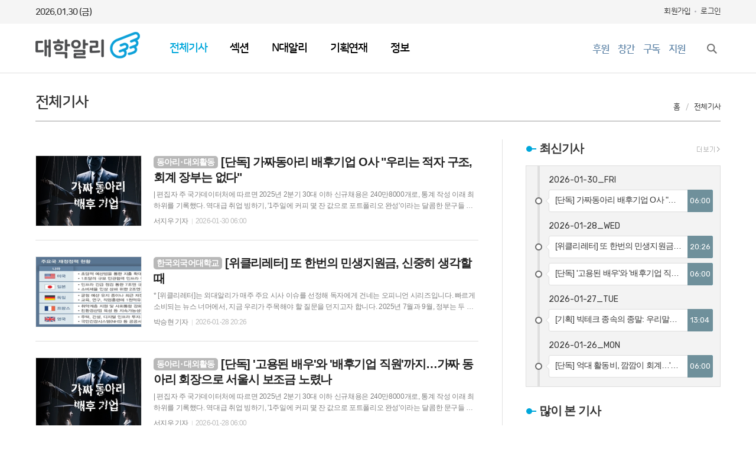

--- FILE ---
content_type: text/html; charset=utf-8
request_url: https://www.univalli.com/news/article_list_all.html
body_size: 17708
content:
<!DOCTYPE html>
<html lang="ko">
<head>
	<meta charset="UTF-8">
<meta http-equiv="X-UA-Compatible" content="IE=edge">
<meta property="og:url"					content="https://www.univalli.com/news/article_list_all.html" />
<meta property="og:type"				content="article" />
<meta property="og:title"				content="대학알리" />
<meta property="og:description"			content="'대학생이, 대학생을, 대학생에게 알리다.' 대학으로부터 자유로운 편집권을 가지고 대학생의 알 권리를 보장하는 당사자 비영리독립언론." />
<meta property="og:image"				content="https://www.univalli.com/data/design/logo/default_image_share_20190730115205.jpg" />
<meta name="twitter:url"				content="https://www.univalli.com/news/article_list_all.html" />
<meta name="twitter:title"				content="대학알리" />
<meta name="twitter:card"				content="photo" />
<meta name="twitter:image"				content="https://www.univalli.com/data/design/logo/default_image_share_20190730115205.jpg" />
<link rel="canonical" href="https://www.univalli.com/news/article_list_all.html" />
<link rel="apple-touch-icon-precomposed" href="/data/skin/layout/1/m21/images/favicon72.png">
<link rel="apple-touch-icon-precomposed" sizes="144x144" href="/data/skin/layout/1/m21/images/favicon144.png">
<link rel="shortcut icon" href="https://www.univalli.com/favicon.ico"> 
<link rel="icon" href="https://www.univalli.com/favicon.ico" type="image/x-icon">
<link rel="alternate" type="application/rss+xml" title="RSS 2.0" href="/data/rss/news.xml">
<link type="text/css" rel="stylesheet" href="/data/skin/layout/1/m21/images/css/index_cache.css">
<link type="text/css" rel="stylesheet" href="/data/skin/content/1/theme_title/index_cache.css">
<link type="text/css" rel="stylesheet" href="/data/skin/content/1/widget/index.css">
<!--[if lte IE 8]>
<link rel="stylesheet" type="text/css" href="/data/skin/layout/1/m21/images/css/ie_cache.css">
<![endif]-->
<title>대학알리</title>
	<link href="/data/cache/skin/1/head-cnts.css?20090508101900" type="text/css" rel="stylesheet" />
<link href="/data/cache/skin/1/article_list_all-cnts.css?20090508101900" type="text/css" rel="stylesheet" />
<meta name="subject" content="대학알리" />
<meta name="Copyright" content="대학알리" />
<meta name="keywords" content="대학알리, 대학언론, 독립언론, 비영리독립언론, 대안언론, 대학독립언론, 비영리민간단체, NPO, 대학생, 알권리, 편집권, 알리" />
<meta name="title" content="대학알리" />
<meta name="description" content="'대학생이, 대학생을, 대학생에게 알리다.' 대학으로부터 자유로운 편집권을 가지고 대학생의 알 권리를 보장하는 당사자 비영리독립언론." />

	<script type='text/javascript' src='/plugin/jquery/jquery-1.3.2.min.js'></script>
<script type='text/javascript' src='/js/common/jquery.cookie.js'></script>
<script type='text/javascript' src='/plugin/jquery/jquery-ui-1.7.2.custom.min.js'></script>
<script type='text/javascript' src='/plugin/jquery/plugins/jquery.floatobject-1.0.js'></script>
<script type='text/javascript' src='/plugin/jquery/plugins/jquery.uploadify-v2.1.0/swfobject.js'></script>
<script type='text/javascript' src='/plugin/jquery/plugins/jquery.uploadify-v2.1.0/jquery.uploadify.v2.1.0.min.js'></script>
<script type='text/javascript' src='/plugin/jquery/plugins/jquery.newsticker.js'></script>
<script type='text/javascript' src='/plugin/jquery/plugins/jquery-galleryview/jquery.easing.1.3.js'></script>
<script type='text/javascript' src='/plugin/jquery/plugins/jquery-galleryview/jquery.galleryview-1.1.js'></script>
<script type='text/javascript' src='/plugin/jquery/plugins/jquery-galleryview/jquery.timers-1.1.2.js'></script>
<script type='text/javascript' src='/js/iecontrol.js'></script>
<script type='text/javascript' src='/js/xml_supports.js'></script>
<script type='text/javascript' src='/js/menu.js'></script>
<script type='text/javascript' src='/js/mynews.js'></script>
<script type='text/javascript' src='/js/input.js'></script>
<script type="text/javascript" src="/js/common/jquery-1.11.1.js"></script>
<script type="text/javascript" src="/js/common/jquery.fitvids.js"></script>
<script type="text/javascript" src="/js/common/swipe.js"></script>
<script type="text/javascript" src="/js/common/jquery.bxslider.js"></script>
<script type="text/javascript" src="/js/common/jquery.sticky.js"></script>
<script type="text/javascript" src="/js/common/icheck.js"></script>
<script type="text/javascript" src="/js/common/jquery-ui-1.9.2.custom.js"></script>
<script type="text/javascript" src="/js/common/jquery.easy-ticker.js"></script>
<link type="text/css" rel="stylesheet" href="/js/common/swiper.css">
<script type="text/javascript" src="/js/common/swiper.jquery.min.js"></script>
<script type="text/javascript" src="/js/common/jquery.simplyscroll.js"></script>
<link type="text/css" rel="stylesheet" href="/js/common/slick.css">
<script type="text/javascript" src="/js/common/slick.js"></script>
<script type="text/javascript" src="/js/common/jquery.slimscroll.js"></script>
<script type="text/javascript" src="/js/jquery.swipebox.js"></script><link rel="stylesheet" href="/plugin/photozoom/swipebox.css"><script type="text/javascript">
	var jQuery11 = $.noConflict(true);
</script>
<script type="text/javascript" src="/js/common/style.js"></script>
<meta property="naverblog:title"				content="" />

	<script>
		$(document).ready(function() {
			$(document).bind("contextmenu", function(event){return false;});
			$(document).bind("selectstart", function(event){ if(String(event.target.tagName).indexOf("TEXTAREA") !== 0) return false;});
			$(document).bind("dragstart"	, function(event){return false;});
            $("body").css("-webkit-user-select","none");
            $("body").css("-moz-user-select","none");
            $("body").css("-ms-user-select","none");
            $("body").css("-o-user-select","none");
            $("body").css("user-select","none");
		});
	</script>
	
<script>
function ajaxGetSkinContent(layout_tpl, lay_no)
{
	$("#btn_more_" + lay_no).hide();
	$("#btn_more_loading_" + lay_no).show();
	if($("#skin_content_" + lay_no).attr("data-page") === undefined)
	{
		$("#skin_content_" + lay_no).attr("data-page", 1);
	}
	var page = Number($("#skin_content_" + lay_no).attr("data-page")) + 1;
	var mode = "get_skin_content";
	var parameter = "mode=" + mode + "&layout_tpl=" + layout_tpl + "&lay_no=" + lay_no + "&ajax_page=" + page + "&sec_no=0";

	$.ajax({
		url: "/news/ajax.php",
		data: parameter,
		dataType: "json",
		type:"POST",
		error: function(error) {
			console.log(error);
			return;
		},
		success: function(data){

			if(data.error_code)
			{
				console.log(data.error_message);
				return false;
			}
			$("#skin_content_" + lay_no).append($(data.html).find("#skin_content_" + lay_no).html());
			$("#skin_content_" + lay_no).attr("data-page", page);

			if($(data.html).find("#skin_content_" + lay_no).children().length >= $("#skin_content_" + lay_no).attr("data-count"))
			{
				$("#btn_more_" + lay_no).show();
			}
			$("#btn_more_loading_" + lay_no).hide();
		},
	});
}
</script>

<style>
.menu_wrap .hidden_skin, .top_ban_wrap .hidden_skin, .head_ban .hidden_skin { background: url(/data/skin/content/1/theme_title/images/bg_hr.png) repeat 0 0; height: 50px;}
.menu_wrap .html_no { position: absolute; right: 2px; top: 1px; background: #000; border-radius: 10px; color: #fff; font-family: Apple SD Gothic Neo, 돋움, Dotum, Helvetica, Droid Sans, AppleSDGothic, Arial, sans-serif; font-size: 12px; border: 1px solid #fff; display: block; padding: 1px 4px;}
.menu_wrap .html_text, .top_ban_wrap .html_text, .head_ban .html_text { position: absolute; right: 2px; top: 1px; background: #000; border-radius: 10px; color: #fff; font-family: Apple SD Gothic Neo, 돋움, Dotum, Helvetica, Droid Sans, AppleSDGothic, Arial, sans-serif; font-size: 12px; border: 1px solid #fff; display: block; padding: 1px 4px;}
.menu_wrap .html_no:before { content: "No."}
</style>

</head>

<body>


<div class="body_wrap">
	<!-- HEADER -->
	<!-- 접근성 메뉴 -->
<ul class="accessibility">
	<li><a href="#gnb">주메뉴 바로가기</a></li>
	<li><a href="#container">본문 바로가기</a></li>
</ul>

<script>
function bookmark(title, url) {
	if ( document.all ) {							// ie
		window.external.AddFavorite(url, title);
	} else if ( window.sidebar ) {					// firefox
		window.sidebar.addPanel(title, url, "");
	} else if(window.opera && window.print) {		// opera
		var elem = document.createElement("a");
		elem.setAttribute('href',url);
		elem.setAttribute('title',title);
		elem.setAttribute('rel','sidebar');
		elem.click(); // this.title=document.title;
	} else {
		alert("해당 브라우저는 즐겨찾기 추가 기능이 지원되지 않습니다.\n수동으로 즐겨찾기 하시거나 Ctrl+D 키를 눌러주시기 바랍니다. ");
	}
}
</script>

<!-- 상단 네비게이터 -->
<div class="wrapper top_util">
	<div>
		<p class="today">2026.01.30 (금)</p>
		
				
		
		<ul class="tn_right">
						
						<li><a href="/member/member_join.html">회원가입</a></li>
			<li><a href="/member/member_login.html">로그인</a></li>
						<!--<li>2026년 01월 30일 06시 00분</li>-->
		</ul>
		
	</div>
</div>

<div class="wrapper head_top">
	<div>
		<h1><b><a href='/' target='_top' onfocus='blur()'><img src='/data/design/logo/toplogo_20220125134536.png'   alt='대학알리' class='png24' /></a></b></h1>
		
		<div>
			
			<ul id="gnb">
												<li class="gnb00">
					<a href="/news/article_list_all.html" class="active" >전체기사</a>
									</li>
								<li>
					<a href="javascript:void(0)"  >섹션</a>
															<div style="display: none;" class="gnb_depth">
						<div>
							<div class="gnb_con_wrap">
																<!-- 내부 ul이 4개가 되면 depth_nav 컨테이너 반복 -->
																<div class="depth_nav">
									<!-- li 5개 씩 컨테이너 반복 -->
																		<div>
										<ul>
																						<li class="sub_tit"><a href="/news/section.html?sec_no=358" ><span>대학</span></a></li>
																						<li><a href="/news/section_list_all.html?sec_no=395" ><span>- 대학민주화</span></a></li>
																						<li><a href="/news/section_list_all.html?sec_no=397" ><span>- 학생자치⋅복지</span></a></li>
																						<li><a href="/news/section_list_all.html?sec_no=369" ><span>- 대학언론</span></a></li>
																						<li><a href="/news/section_list_all.html?sec_no=398" ><span>- 동아리⋅대외활동</span></a></li>
																					</ul>
									</div>
																		<div>
										<ul>
																						<li class="sub_tit"><a href="/news/section.html?sec_no=360" ><span>청년</span></a></li>
																						<li><a href="/news/section_list_all.html?sec_no=399" ><span>- 청년활동</span></a></li>
																						<li><a href="/news/section_list_all.html?sec_no=374" ><span>- 청년정책</span></a></li>
																						<li><a href="/news/section_list_all.html?sec_no=400" ><span>- 취업</span></a></li>
																						<li><a href="/news/section_list_all.html?sec_no=411" ><span>- 창업</span></a></li>
																					</ul>
									</div>
																		<div>
										<ul>
																						<li class="sub_tit"><a href="/news/section.html?sec_no=359" ><span>사회정의</span></a></li>
																						<li><a href="/news/section_list_all.html?sec_no=372" ><span>- 노동</span></a></li>
																						<li><a href="/news/section_list_all.html?sec_no=371" ><span>- 여성·젠더·퀴어</span></a></li>
																						<li><a href="/news/section_list_all.html?sec_no=370" ><span>- 인권·동물권</span></a></li>
																						<li><a href="/news/section_list_all.html?sec_no=373" ><span>- 기후·생태</span></a></li>
																					</ul>
									</div>
																		<div>
										<ul>
																						<li class="sub_tit"><a href="/news/section_list_all.html?sec_no=357" ><span>오피니언</span></a></li>
																						<li><a href="/news/section_list_all.html?sec_no=401" ><span>- 사설&칼럼</span></a></li>
																						<li><a href="/news/section_list_all.html?sec_no=403" ><span>- 독자기고</span></a></li>
																						<li><a href="/news/section_list_all.html?sec_no=404" ><span>- 기자수첩</span></a></li>
																						<li><a href="/news/section_list_all.html?sec_no=418" ><span>- 청년정치</span></a></li>
																					</ul>
									</div>
																	</div>
																<div class="depth_nav">
									<!-- li 5개 씩 컨테이너 반복 -->
																		<div>
										<ul>
																						<li class="sub_tit"><a href="/news/section.html?sec_no=361" ><span>알리가 본 세상</span></a></li>
																						<li><a href="/news/section_list_all.html?sec_no=379" ><span>- 정치</span></a></li>
																						<li><a href="/news/section_list_all.html?sec_no=407" ><span>- 경제</span></a></li>
																						<li><a href="/news/section_list_all.html?sec_no=381" ><span>- 사회</span></a></li>
																						<li><a href="/news/section_list_all.html?sec_no=408" ><span>- 산업</span></a></li>
																					</ul>
									</div>
																		<div>
										<ul>
																						<li><a href="/news/section_list_all.html?sec_no=409" ><span>- 국제</span></a></li>
																						<li><a href="/news/section_list_all.html?sec_no=383" ><span>- 문화</span></a></li>
																						<li><a href="/news/section_list_all.html?sec_no=396" ><span>- 라이프</span></a></li>
																						<li><a href="/news/section_list_all.html?sec_no=410" ><span>- 스포츠</span></a></li>
																						<li><a href="/news/section_list_all.html?sec_no=413" ><span>- 임팩트</span></a></li>
																					</ul>
									</div>
																	</div>
																
							</div>
						</div>
					</div>
									</li>
								<li class="gnb02">
					<a href="javascript:void(0)"  >N대알리</a>
															<div style="display: none;" class="gnb_depth">
						<div>
							<div class="gnb_con_wrap">
																<!-- 내부 ul이 4개가 되면 depth_nav 컨테이너 반복 -->
																<div class="depth_nav">
									<!-- li 5개 씩 컨테이너 반복 -->
																		<div>
										<ul>
																						<li><a href="/news/section_list_all.html?sec_no=287" ><span>가톨릭대학교</span></a></li>
																						<li><a href="/news/section_list_all.html?sec_no=331" ><span>건국대학교</span></a></li>
																						<li><a href="/news/section_list_all.html?sec_no=288" ><span>단국대학교</span></a></li>
																						<li><a href="/news/section_list_all.html?sec_no=414" ><span>서강대학교</span></a></li>
																						<li><a href="/news/section_list_all.html?sec_no=289" ><span>서울시립대학교</span></a></li>
																					</ul>
									</div>
																		<div>
										<ul>
																						<li><a href="/news/section_list_all.html?sec_no=290" ><span>성공회대학교</span></a></li>
																						<li><a href="/news/section_list_all.html?sec_no=291" ><span>세종대학교</span></a></li>
																						<li><a href="/news/section_list_all.html?sec_no=292" ><span>이화여자대학교</span></a></li>
																						<li><a href="/news/section_list_all.html?sec_no=334" ><span>전남대학교</span></a></li>
																						<li><a href="/news/section_list_all.html?sec_no=332" ><span>중부대학교</span></a></li>
																					</ul>
									</div>
																		<div>
										<ul>
																						<li><a href="/news/section_list_all.html?sec_no=394" ><span>한국영상대학교</span></a></li>
																						<li><a href="/news/section_list_all.html?sec_no=294" ><span>한국외국어대학교</span></a></li>
																						<li><a href="/news/section_list_all.html?sec_no=295" ><span>한림대학교</span></a></li>
																					</ul>
									</div>
																	</div>
																
							</div>
						</div>
					</div>
									</li>
								<li class="gnb03">
					<a href="javascript:void(0)"  >기획연재</a>
															<div style="display: none;" class="gnb_depth">
						<div>
							<div class="gnb_con_wrap">
																<!-- 내부 ul이 4개가 되면 depth_nav 컨테이너 반복 -->
																<div class="depth_nav">
									<!-- li 5개 씩 컨테이너 반복 -->
																		<div>
										<ul>
																						<li><a href="/news/section_list_all.html?sec_no=412" ><span>마와리 후기</span></a></li>
																						<li><a href="/news/section_list_all.html?sec_no=415" ><span>발간되지 않은 이야기들</span></a></li>
																					</ul>
									</div>
																	</div>
																
							</div>
						</div>
					</div>
									</li>
								<li class="gnb06">
					<a href="javascript:void(0)"  >정보</a>
															<div style="display: none;" class="gnb_depth">
						<div>
							<div class="gnb_con_wrap">
																<!-- 내부 ul이 4개가 되면 depth_nav 컨테이너 반복 -->
																<div class="depth_nav">
									<!-- li 5개 씩 컨테이너 반복 -->
																		<div>
										<ul>
																						<li class="sub_tit"><a href="javascript:void(0)" ><span>게시판</span></a></li>
																						<li><a href="/mybbs/bbs.html?bbs_code=notice" ><span>- 공지사항</span></a></li>
																						<li><a href="/mybbs/bbs.html?bbs_code=free" ><span>- 정보공개</span></a></li>
																						<li><a href="/mybbs/bbs.html?bbs_code=realfree" ><span>- 독자게시판</span></a></li>
																						<li><a href="https://univalli.notion.site/dc0cecf293984693b7ef44f85442129f?pvs=4" target="_blank"><span>- 정관 및 규정</span></a></li>
																					</ul>
									</div>
																		<div>
										<ul>
																						<li class="sub_tit"><a href="javascript:void(0)" ><span>소개</span></a></li>
																						<li><a href="https://univalli.notion.site/4a32d72778264a34812576be7f7fc5c3" target="_blank"><span>- 노션</span></a></li>
																						<li><a href="https://drive.google.com/file/d/1vmhO5fcUboUQa0fq3MriI2zkV0t4vDnW/view" target="_blank"><span>- 매체소개서</span></a></li>
																						<li><a href="https://drive.google.com/drive/folders/1jQqUzp0VpYNhB56mZ6lsp049wrp7Z47i?usp=sharing" target="_blank"><span>- CI</span></a></li>
																						<li><a href="https://univalli.notion.site/877faf4176444216a4fc79e1078113e5?pvs=4" target="_blank"><span>- 지면</span></a></li>
																					</ul>
									</div>
																		<div>
										<ul>
																						<li class="sub_tit"><a href="javascript:void(0)" ><span>소셜미디어</span></a></li>
																						<li><a href="https://univalli.stibee.com/" target="_blank"><span>- 스티비(뉴스레터)</span></a></li>
																						<li><a href="https://www.facebook.com/univallipress" target="_blank"><span>- 페이스북</span></a></li>
																						<li><a href="https://x.com/Univallipress" target="_blank"><span>- X(트위터)</span></a></li>
																						<li><a href="https://www.instagram.com/univallipress/" target="_blank"><span>- 인스타그램</span></a></li>
																					</ul>
									</div>
																		<div>
										<ul>
																						<li><a href="https://www.youtube.com/channel/UCih56XjgWhBmf4gDd1ne5lQ" target="_blank"><span>- 유튜브</span></a></li>
																						<li><a href="https://blog.naver.com/univalli" target="_blank"><span>- 네이버블로그</span></a></li>
																					</ul>
									</div>
																	</div>
																
							</div>
						</div>
					</div>
									</li>
				
				<script type="text/javascript">
				//======================================================== Global Navigation Menubar
				jQuery11(function() {
					var gnbMenu = jQuery11('#gnb > li');
					
					gnbMenu.hover(function(){
						jQuery11(this).children('a').addClass('on');
						jQuery11(this).children('div').stop().slideDown(300);
					}, function(){
						jQuery11(this).children('a').removeClass('on');
						jQuery11(this).children('div').hide();
					});
						
				});

				</script>
			</ul>
			
		</div>
		
		<!-- 배너
		<div class="head_ban"></div>
		-->
		
		<div class="pr">
			<ul class="head_link">
				<li><a href="https://www.ihappynanum.com/Nanum/B/MKKFEPNHIS" target="_blank">후원</a></li>
				<li><a href="https://forms.gle/CyFN7LwjteLDBANC6" target="_blank">창간</a></li>
				<li><a href="https://page.stibee.com/subscriptions/79256" target="_blank">구독</a></li>
				<li><a href="https://forms.gle/PZ9AUM23Uo92BZLF6" target="_blank">지원</a></li>
			</ul>
			
			<a href="javascript:void(0)" class="btn_all_search" title="검색">검색창 열기</a>
		</div>
		
	</div>
</div>





	<!-- STICKY BANNER -->
	<div class="top_banner">
	    <div class="banner_wrap">
	         <div class="banner_left">
		         <div class="stt_banner_wrap02">
			         
			     </div>
		         <div class="fix_banner_wrap02">
			         
		         </div>
	         </div>
	         <div class="banner_right">
		         <div class="stt_banner_wrap">
			         
			     </div>
		         <div class="fix_banner_wrap">
			         
		         </div>
	         </div>
	    </div> 
	</div>

	<script type="text/javascript">
		// 기사본문 타이틀 영역 고정
		$(function(){
			var artHeight = $('.arv_008 .art_top').outerHeight() + 30;

			$(window).scroll(function(){
				var artTopScroll = $(this).scrollTop(),
						HeadHeight01 = 150,
						HeadHeight02 = $('.arv_008 .art_top').outerHeight(),
						HeadHeight03 = $('.art_top_nav').outerHeight(),
						topHeight = HeadHeight01 + HeadHeight02 + HeadHeight03 + 30;

				if(artTopScroll >= topHeight){
					$('.arv_008').css('padding-top', artHeight);
					$('.fix_art_top').addClass('fix');
				}
				else {
					$('.arv_008').css('padding-top', '0');
					$('.fix_art_top').removeClass('fix');
				}
			});
		});
	</script>

	<!-- CONTENT -->
	<div id="container" class="wrapper column-wrap">

		<div>

						<div class="p_tit_wrap">
				<div class="fl"> <!-- 항상 -->
										<h2 class="p_tit">전체기사</h2>
									</div><!-- //항상 -->

				<div class="fr">
										<ul class="path_nav">
						<li><a href="/">홈</a></li>
						<li><a href="/news/article_list_all.html">전체기사</a></li>
											</ul>
									</div>
			</div>
			
			<div class="pb00">
				
			</div>

			<div class="column sublay">
				<div>
					<div>


						<div class="ara_007    ">
	
	<ul class="art_list_all">
			<li >
			<a href="/news/article.html?no=25765">
								<span class="thumb"><img src="//www.univalli.com/data/cache/public/photos/20260105/art_17693866847496_e0d004_178x118_c0.jpg" width="178" height="118" alt=""></span>
								
				<h2 class="cmp c2"><i>동아리⋅대외활동</i> [단독] 가짜동아리 배후기업 O사 "우리는 적자 구조, 회계 장부는 없다"</h2>
				<p class="ffd cmp c2">| 편집자 주 국가데이터처에 따르면 2025년 2분기 30대 이하 신규채용은 240만8000개로, 통계 작성 이래 최하위를 기록했다. 역대급 취업 빙하기, '1주일에 커피 몇 잔 값으로 포트폴리오 완성'이라는 달콤한 문구들 사이에서 청년들은 한두 푼씩 지갑을 열었다. 그렇게 낸 비용은 인당 수십만 원, 전부 합쳐서 억 단위를 넘어선다. 스펙 한 줄이 아쉬운 대학생을 노린 연합동아리의 몸집은 그렇게 불어나기 시작했다. &lt;대학알리&gt;는 대학생의 권익을 보호하기 위해 '가짜동아리 배후기업' 기획을 준비했다. 수백명의 대학생이 속한 3개 연합동아리의 실태를 취재한 결과, 겉으로는 자치적인 대학생 동아리처럼 보였던 이들은 실제론 배후기업 '(주)O사'가 기획·운영하는 가짜동아리로 밝혀졌다. 대학생에 대한 O사의 기망행위를 낱낱이 파헤치고, 대학생들의 절박함이 더 이상 이용되지 않을 구조적 대안을 모색하고자 한다. *배후기업 (주)O사의 반론은 시리즈 3번째 기사에 실립니다. [가짜동아리 배후기업] 시리즈 ① [단독] 억대 활동비, 깜깜이 회계…'가짜동아리 배후기업' 있었다 ② [단독] '고용된 배우'와 '배후기업 직원'까지…가짜 동아리 회장으로 서울시 보조금</p>
				<ul class="ffd art_info">
					<li class="name">서지우 기자</li>
					<li class="date">2026-01-30 06:00</li>
				</ul>
			</a>
		</li>
			<li >
			<a href="/news/article.html?no=25773">
								<span class="thumb"><img src="//www.univalli.com/data/cache/public/photos/20260105/art_17695980481515_e80f0e_178x118_c0.png" width="178" height="118" alt=""></span>
								
				<h2 class="cmp c2"><i>한국외국어대학교</i> [위클리레터] 또 한번의 민생지원금, 신중히 생각할 때</h2>
				<p class="ffd cmp c2">* [위클리레터]는 외대알리가 매주 주요 시사 이슈를 선정해 독자에게 건네는 오피니언 시리즈입니다. 빠르게 소비되는 뉴스 너머에서, 지금 우리가 주목해야 할 질문을 던지고자 합니다. 2025년 7월과 9월, 정부는 두 차례에 걸쳐 민생회복소비쿠폰(이하 민생지원금)을 지급했다. 1차 민생지원금의 경우, 소득 수준에 따라 적게는 15만원에서 많게는 45만원이 개인에게 지급됐고, 2차 민생지원금은 건강보험료 등 기준에 따라 국민의 90%에게 1인당 10만원을 추가로 지급했다. 총 예산 13.9조원에 달하는 규모의 재정 복지 사업이었으며, 코로나19로 인한 경기 침체와 장기적인 경기 불황, 소상공인의 생활고 등을 해결하기 위한 정책 수단이었다. 2차 민생지원금 지급 이후 불과 반년이 지나지 않은 현재, 설을 앞두고 많은 지방자치단체들이 또 한번의 민생지원금 지급을 시작했다. 대표적으로 충북 보은군과 영동군의 경우, 26일부터 각각 인당 60만 원, 50만 원의 지원금을 지급한다. 고물가에 허덕이는 소상공인의 아픔에 공감하고 경기활성화의 필요성에 대해 반대하는 사람은 없다. 다만 민생지원금이 가져올 부담에 대한 우려도 만만치 않다. 민생지원금은 경기 회복의 필요악인가</p>
				<ul class="ffd art_info">
					<li class="name">박승현 기자</li>
					<li class="date">2026-01-28 20:26</li>
				</ul>
			</a>
		</li>
			<li >
			<a href="/news/article.html?no=25764">
								<span class="thumb"><img src="//www.univalli.com/data/cache/public/photos/20260105/art_17693866431172_1ada65_178x118_c0.jpg" width="178" height="118" alt=""></span>
								
				<h2 class="cmp c2"><i>동아리⋅대외활동</i> [단독] '고용된 배우'와 '배후기업 직원'까지…가짜 동아리 회장으로 서울시 보조금 노렸나</h2>
				<p class="ffd cmp c2">| 편집자 주 국가데이터처에 따르면 2025년 2분기 30대 이하 신규채용은 240만8000개로, 통계 작성 이래 최하위를 기록했다. 역대급 취업 빙하기, '1주일에 커피 몇 잔 값으로 포트폴리오 완성'이라는 달콤한 문구들 사이에서 청년들은 한두 푼씩 지갑을 열었다. 그렇게 낸 비용은 인당 수십만 원, 전부 합쳐서 억 단위를 넘어선다. 스펙 한 줄이 아쉬운 대학생을 노린 연합동아리의 몸집은 그렇게 불어나기 시작했다. &lt;대학알리&gt;는 대학생의 권익을 보호하기 위해 '가짜동아리 배후기업' 기획을 준비했다. 수백명의 대학생이 속한 3개 연합동아리의 실태를 취재한 결과, 겉으로는 자치적인 대학생 동아리처럼 보였던 이들은 실제론 배후기업 '(주)O사'가 기획·운영하는 가짜동아리로 밝혀졌다. 대학생에 대한 O사의 기망행위를 낱낱이 파헤치고, 대학생들의 절박함이 더 이상 이용되지 않을 구조적 대안을 모색하고자 한다. *배후기업 (주)O사의 반론은 시리즈 3번째 기사에 실립니다. [가짜동아리 배후기업] 시리즈 ① [단독] 억대 활동비, 깜깜이 회계…'가짜동아리 배후기업' 있었다 ② [단독] '고용된 배우'와 '배후기업 직원'까지…가짜 동아리 회장으로 서울시 보조금</p>
				<ul class="ffd art_info">
					<li class="name">서지우 기자</li>
					<li class="date">2026-01-28 06:00</li>
				</ul>
			</a>
		</li>
			<li >
			<a href="/news/article.html?no=25771">
								<span class="thumb"><img src="//www.univalli.com/data/cache/public/photos/20260105/art_17694744470571_dbac47_178x118_c0.jpg" width="178" height="118" alt=""></span>
								
				<h2 class="cmp c2"><i>한국외국어대학교</i> [기획] 빅테크 종속의 종말: 우리말로 사고하는 ‘소버린 AI’는 등장할까?</h2>
				<p class="ffd cmp c2">미국 실리콘밸리발 생성형 AI 혁명이 전 세계를 강타한 지 3년이 지났다. 놀라운 기술 발전의 이면에는 ‘디지털 문화 제국주의’라는 짙은 그림자가 드리우고 있다. 챗GPT(ChatGPT)와 같은 글로벌 거대언어모델(LLM)이 압도적인 성능을 자랑하지만, 비영어권 국가의 고유한 문화와 역사, 맥락을 이해하는 데에는 여전히 구조적 한계를 드러낸다. 이에 대한 반작용으로 자국의 데이터와 인프라로 AI를 구축하는 ‘소버린 AI(Sovereign AI, 주권 AI)’가 국가 생존 전략의 핵심 키워드로 부상하고 있다. "이게 삼계탕?"… 시각화로 드러난 AI의 문화 왜곡 글로벌 AI 모델의 한계는 실제 테스트 결과에서도 분명히 확인된다. 사이버 외교 사절단 ‘반크(VANK)’가 진행한 글로벌 상용 AI 모델의 이미지 생성 실험은 데이터 편향이 어떻게 문화 왜곡으로 이어지는지를 단적으로 보여준다. 대표적인 사례는 한국의 대표 보양식인 ‘삼계탕’이다. ‘삼계탕을 그려달라’는 요청에 글로벌 AI는 뚝배기에 닭 한 마리가 통째로 들어간 전통적인 모습(오른쪽) 대신, 정체를 알 수 없는 면발이 둥둥 떠 있는 이미지(가운데, 왼쪽)를 생성했다. 마치 일본의 라멘이나 베트남·태국</p>
				<ul class="ffd art_info">
					<li class="name">이루원 기자</li>
					<li class="date">2026-01-27 13:04</li>
				</ul>
			</a>
		</li>
			<li >
			<a href="/news/article.html?no=25763">
								<span class="thumb"><img src="//www.univalli.com/data/cache/public/photos/20260105/art_17693864762662_abafb4_178x118_c0.jpg" width="178" height="118" alt=""></span>
								
				<h2 class="cmp c2"><i>동아리⋅대외활동</i> [단독] 억대 활동비, 깜깜이 회계…'가짜동아리 배후기업' 있었다</h2>
				<p class="ffd cmp c2">| 편집자 주 국가데이터처에 따르면 2025년 2분기 30대 이하 신규채용은 240만8000개로, 통계 작성 이래 최하위를 기록했다. 역대급 취업 빙하기, '1주일에 커피 몇 잔 값으로 포트폴리오 완성'이라는 달콤한 문구들 사이에서 청년들은 한두 푼씩 지갑을 열었다. 그렇게 낸 비용은 인당 수십만 원, 전부 합쳐서 억 단위를 넘어선다. 스펙 한 줄이 아쉬운 대학생을 노린 연합동아리의 몸집은 그렇게 불어나기 시작했다. &lt;대학알리&gt;는 대학생의 권익을 보호하기 위해 '가짜동아리 배후기업' 기획을 준비했다. 수백명의 대학생이 속한 3개 연합동아리의 실태를 취재한 결과, 겉으로는 자치적인 대학생 동아리처럼 보였던 이들은 실제론 배후기업 '(주)O사'가 기획·운영하는 가짜동아리로 밝혀졌다. 대학생에 대한 O사의 기망행위를 낱낱이 파헤치고, 대학생들의 절박함이 더 이상 이용되지 않을 구조적 대안을 모색하고자 한다. *배후기업 (주)O사의 반론은 시리즈 3번째 기사에 실립니다. [가짜동아리 배후기업] 시리즈 ① [단독] 억대 활동비, 깜깜이 회계…'가짜동아리 배후기업' 있었다 ② [단독] '고용된 배우'와 '배후기업 직원'까지…가짜 동아리 회장으로 서울시 보조금</p>
				<ul class="ffd art_info">
					<li class="name">서지우 기자</li>
					<li class="date">2026-01-26 06:00</li>
				</ul>
			</a>
		</li>
			<li >
			<a href="/news/article.html?no=25762">
								<span class="thumb"><img src="//www.univalli.com/data/cache/public/photos/20260104/art_17690668886292_c60ef0_178x118_c0.jpg" width="178" height="118" alt=""></span>
								
				<h2 class="cmp c2"><i>청년정치</i> [기고] 민주주의에는 나이가 없다</h2>
				<p class="ffd cmp c2">정치는 특정한 사람들의 전유물이 아니라, 우리 사회의 모든 구성원이 동등하게 참여하고 뜻을 펼칠 수 있도록 보장되어야 할 민주주의의 가장 기본적인 권리다. 그러나 지금 대한민국의 민주주의는 중요한 질문 앞에 서 있다. 우리는 과연 청소년을 민주주의의 주체로 인정하고 있는가. 만 16세부터 정당 가입은 허용하면서도, 정작 선거운동과 투개표 과정이라는 민주주의의 핵심에는 참여할 수 없도록 막아두는 현재의 제도는 스스로 모순을 안고 있다. 더불어민주당 이성윤 의원이 대표발의한 공직선거법 개정안은 이러한 제도적 공백을 바로잡기 위한 시도다. 청소년의 선거운동과 투개표참관인 참여 연령을 하향함으로써, 민주주의를 교과서 속 개념이 아닌 살아 있는 경험으로 만들자는 제안이다. 이미 세계는 청소년을 민주주의의 동등한 구성원으로 인정하고 있다. 오스트리아는 2007년 세계 최초로 전국 단위 선거에서 투표 연령을 만 16세로 하향했다. 이후 연방선거와 지방선거에서 청소년 유권자의 투표율은 성인과 큰 차이를 보이지 않았고, 정치 참여에 대한 책임의식과 시민의식 역시 안정적으로 형성되고 있다는 평가를 받고 있다. 오스트리아 정부는 선거 연령 하향과 함께 학교 시민교육 과정을 강화</p>
				<ul class="ffd art_info">
					<li class="name">대학알리 기자</li>
					<li class="date">2026-01-22 16:32</li>
				</ul>
			</a>
		</li>
			<li >
			<a href="/news/article.html?no=25761">
								<span class="thumb"><img src="//www.univalli.com/data/cache/public/photos/20260104/art_17690132072423_9f0279_178x118_c0.png" width="178" height="118" alt=""></span>
								
				<h2 class="cmp c2"><i>청년정치</i> [기고] 대학을 위협하는 딥페이크 성범죄, 확실한 대안이 필요하다</h2>
				<p class="ffd cmp c2">대학생 3명 중 1명은 캠퍼스에서 딥페이크 성착취물 유포를 경험하고 있다. 전국 대학생 1500명을 대상으로 한 설문에 따르면 전체 응답자의 35.0%가 ‘대학 내에서 딥페이크 성착취물 제작·유포 사례를 직접 보거나 들었다’고 답했고, 실제 피해 경험이 있다고 응답한 비율도 6.9%에 달했다. 제작 경험이 있는 대학생 중 일부는 ‘성적 욕구 충족’(9.6%)과 ‘상대방 괴롭힘 목적’(6.4%)을 제작 목적으로 꼽았다. 또, 응답자의 97.2%가 딥페이크 성범죄 사건을 인지하고 있고, 대부분 분노와 충격, 불안을 느낀다고 응답했다. 대학 캠퍼스는 이미 안전지대가 아니다. 그러나 딥페이크 성범죄에 대학은 여전히 미온적이다. 3명 중 1명은 디지털 성범죄 예방교육을 받은 경험이 없다고 응답했고, 5명 중 4명은 디지털 성범죄 대응 기관인 대학 인권센터를 모른다고 응답했다. 반면, 응답자들은 딥페이크 성범죄에 대한 대학의 대응 방안으로 실효성 있는 디지털 성범죄 예방교육, 명확한 징계 기준 마련, 피해 발생 시 즉각적인 대응 체계를 요구했다. 대학생들은 딥페이크 성범죄를 심각하게 경험하고 인식하는만큼, 대학 안팎에서의 대응이 필요하다고 느끼는 것이다. 딥페이크 성범</p>
				<ul class="ffd art_info">
					<li class="name">대학알리 기자</li>
					<li class="date">2026-01-21 22:40</li>
				</ul>
			</a>
		</li>
			<li >
			<a href="/news/article.html?no=25757">
								<span class="thumb"><img src="//www.univalli.com/data/cache/public/photos/20260103/art_17685205960665_8cae7d_178x118_c0.png" width="178" height="118" alt=""></span>
								
				<h2 class="cmp c2"><i>한국외국어대학교</i> [단독] 現 한국외대 서울캠퍼스 동아리연합회 부회장 및 ‘파동’ 선거운동본부원 2인, 2025년 분과위원장 장기 재직… 회칙 위반 의혹</h2>
				<p class="ffd cmp c2">한국외국어대학교(이하 한국외대) 서울캠퍼스 동아리연합회의 회칙 위반 정황이 포착됐다. 외대알리 취재 결과 회칙 위반 의혹이 있는 사안은 ①중임 금지 규정에도 인준 분과위원장이 중임한 점 ②보궐선거 무산에도 전체동아리대표자회의(이하 전동대회)를 거쳐 분과위원장을 선출하지 않고 인준 분과위원장 체제를 유지한 점이다. 동아리연합회 운영에는 학생들의 자치회비가 사용되는 만큼, 동아리연합회 운영위원들에게는 엄격한 회칙 준수가 요구된다. 동아리연합회의 적절한 공식 해명과 시정 조치가 요구되는 상황이다. 2025년 11월 28일 선거운동본부 ‘파동’의 윤재원(LT·25) 정후보자, 이요셉(영어교육·22) 부후보자가 한국외대 서울캠퍼스 제43대 동아리연합회 선거에서 각각 제43대 동아리연합회 회장, 부회장으로 당선됐다. 이들은 지난 1일부터 서울캠퍼스 동아리연합회 회장단 직책을 수행 중이다. 외대알리는 이요셉 현 동아리연합회 부회장과 지난해 ‘파동’ 선거운동본부원 2명이 2025년 동아리연합회 분과위원장으로 활동하던 시기, 인준 분과위원장의 중임을 금지한 회칙과 선출 절차 규정을 위반했다는 의혹을 제기했다. 서울캠퍼스 동아리연합회 회칙 제99조(중임)는 인준 분과위원장의</p>
				<ul class="ffd art_info">
					<li class="name">강승주 기자</li>
					<li class="date">2026-01-21 16:22</li>
				</ul>
			</a>
		</li>
			<li >
			<a href="/news/article.html?no=25760">
								<span class="thumb"><img src="//www.univalli.com/data/cache/public/photos/20260104/art_17689013900614_913d45_178x118_c0.jpg" width="178" height="118" alt=""></span>
								
				<h2 class="cmp c2"><i>대학언론</i> 대학언론 지원 나선 에브리타임에 묻다</h2>
				<p class="ffd cmp c2">누적 가입자 700만 명을 보유한 국내 최대 대학생 익명 커뮤니티 '에브리타임'이 대학언론 지원에 나섰다. 대학언론이 수십 년째 편집권 침해와 예산 삭감 등으로 고사 위기에 처한 상황에서 기업이 직접 지원 사격에 나선 것은 이례적이다. 에브리타임 운영사 '비누랩스'는 지난 12일 서울 마포구 비누랩스 크리에이티브캠퍼스에서 한국대학언론협의회와 '대학언론 활성화를 위한 업무협약(MOU)'을 체결했다. 이번 협약은 ▲대학언론 활성화를 위한 캠페인 ▲대학언론인 기획취재 지원 ▲대학언론인 취재 역량 강화 교육 및 연구 사업 등을 추진하는 것을 골자로 한다. 그동안 학내 혐오 표현 방치, 불투명한 게시물 삭제 시스템 등으로 비판받아 온 에브리타임이 이번 협약을 계기로 대학언론과 함께 건강한 공론장을 조성할 수 있을지 관심이 쏠린다. 19일 에브리타임 담당자 인터뷰를 통해 이번 지원의 배경과 구체적인 계획을 들어봤다. "맥북 경품보다 대학사회 전체 기여 고민…대학언론이 해답" 김동우 비누랩스 커뮤니케이션팀장은 이번 지원의 배경을 '사회적 책임'에서 찾았다. 그는 "그동안 이용자인 대학생들에게 받은 사랑을 돌려주기 위해 고가의 경품 이벤트 등을 진행해 왔지만, 이는 개인의</p>
				<ul class="ffd art_info">
					<li class="name">김현 기자</li>
					<li class="date">2026-01-20 18:46</li>
				</ul>
			</a>
		</li>
			<li >
			<a href="/news/article.html?no=25759">
								<span class="thumb"><img src="//www.univalli.com/data/cache/public/photos/20260104/art_17688222245128_fcd1cd_178x118_c0.jpg" width="178" height="118" alt=""></span>
								
				<h2 class="cmp c2"><i>대학</i> 고려대, 집단학살·전쟁범죄 옹호교수 초청강연…구성원 "규탄" 목소리</h2>
				<p class="ffd cmp c2">"프리 프리 팔레스타인(Free Free Palestine)!", "전쟁범죄 옹호하는 유발 샤니(Yuval Shany) 규탄한다!", "고려대는 이스라엘 전쟁범죄 동조자와 학술협력 동결하라!" 19일 오후 1시 서울 성북구 고려대학교 SK미래관 앞에서 '팔레스타인과 연대하는 고려대 구성원 및 시민사회 일동'이 '고려대학교의 유발 샤니 이스라엘 교수 초빙 규탄 기자회견'을 열었다. 이날 오후 2시부터 SK미래관에서 휴먼아시아와 고려대 국제인권센터 등이 주최하는 '국제 AI 인권장전 세미나'에 기조강연자로 유발 샤니 예루살렘 히브리 대학 법학교수가 참여하기 때문이다. 기자회견 사회를 맡은 고려대 재학생 임서연 씨는 "집단학살 가해국인 이스라엘의 학자를 초청해 인권과 평화를 논하는 것은 기만"이라며 학교 및 주최 측을 강하게 성토했다. "자유·정의·진리? 대학이 거짓을 말하고 있다" 첫 발언자로 나선 '팔레스타인과 연대하는 학생 공동행동' 소속 고려대 재학생 소냐 씨는 "유발 샤니가 참여하는 행사는 평화의 이름으로 전쟁 지역에서의 AI 사용을 정당화한다"며 "고려대는 팔레스타인에서 벌어지고 있는 집단학살의 현실을 알고 있나, 이스라엘이 팔레스타인을 적극적으로 식민</p>
				<ul class="ffd art_info">
					<li class="name">차종관 기자</li>
					<li class="date">2026-01-20 10:33</li>
				</ul>
			</a>
		</li>
			<li >
			<a href="/news/article.html?no=25756">
								<span class="thumb"><img src="//www.univalli.com/data/cache/public/photos/20260103/art_17684789902705_0812b6_178x118_c0.png" width="178" height="118" alt=""></span>
								
				<h2 class="cmp c2"><i>성공회대학교</i> 한 편의 영화가 된 학교생활, 2025학년도 디지털콘텐츠 전공 졸업·과제 전시회 '시네마' 진행돼</h2>
				<p class="ffd cmp c2">지난해 11월 26일부터 28일까지 성공회대학교 디지털콘텐츠 전공의 제12회 졸업 전시회와 제8회 과제 전시회가 함께 진행됐다. 이번 전시회의 주제는 '시네마'로, 학생들이 지나온 학교생활의 수많은 순간을 영화처럼 돌아보길 바라는 뜻이 담겼다. 성공회대학교 디지털콘텐츠 전공의 과제 전시회는 한 학기에 한 번, 졸업 전시회는 일 년에 한 번 열리고 있다. 이번 전시회의 경우 과제 전시회는 피츠버그홀과 정보과학관 6106 강의실에서 진행됐으며 졸업 전시회는 열림교양대학에서 새롭게 진행됐다. 또한 현수막의 QR 코드를 통해 온라인으로도 전시회를 관람할 수 있었다. 전시회에서 학생들은 체험형 콘텐츠, 단편 애니메이션, 웹소설, 쌍방향 게임, 방송 프로그램 기획 등 다채로운 작품을 선보였다. 전시장에 비치된 기기를 통해 작품을 직접 체험할 수도 있었다. 조성민 전시기획위원장은 회대알리와의 인터뷰에서 졸업 전시를 열림교양대학에서 진행한 이유에 대해 "선례가 없어 현실적인 어려움이 있었으나 열림교양대학의 조명과 분위기 등 졸업 전시회의 완성도를 위해 도전하게 됐다"고 밝혔다. 이어 "학교와 자주 소통해야 했고 준비할 것이 많았다"며 위원장으로서의 고충과 기획위원들을 향한</p>
				<ul class="ffd art_info">
					<li class="name">전진아 기자</li>
					<li class="date">2026-01-16 18:00</li>
				</ul>
			</a>
		</li>
			<li >
			<a href="/news/article.html?no=25754">
								<span class="thumb"><img src="//www.univalli.com/data/cache/public/photos/20260103/art_17683898675023_eefdc6_178x118_c0.jpg" width="178" height="118" alt=""></span>
								
				<h2 class="cmp c2"><i>대학언론</i> [대학언론 대담 ⑧] 서울과기대신문 & The SeoulTech _ 먼저 다가가는 언론이 되기 위해</h2>
				<p class="ffd cmp c2">대학언론에 ‘위기’라는 꼬리표가 달리기 시작한 지도 어느덧 30년 가까운 시간이 흘렀다. 그렇다. 대학언론은 오늘도 위기다. 위기론의 지속은 ‘무엇이’ 위기인지, ‘얼마나’ 위기인지, ‘어떻게’ 이 위기를 헤쳐갈 수 있을지에 대한 논의조차 희박하게 만든다. [대학언론 대담]은 방향 전환의 시도다. 늘 누군가의 목소리를 듣는 대학언론인들의 목소리를 듣는다. 그들이 느끼는 어려움, 그들이 느끼는 뿌듯함, 그들이 느끼는 문제점, 그들이 떠올린 해결책을 듣는다. 정답은 없다. 명확한 해결 방안도 없다. 그럼에도, 그들의 이야기를 이어간다. 많은 대학언론인들은 이야기한다. 대학언론은 존재해야 한다고, 대학언론은 필요하다고 말이다. 이제 필요한 것은 ‘왜’와 ‘어떻게’다. 대학언론은 왜 이어져야 하는가? 대학언론은 어떻게 이어져야 하는가? 대학언론은, 어디로 가야하는가? Q. 자기소개를 부탁한다. 김종현(김): 안녕하세요. &lt;서울과기대신문&gt; 편집장을 맡고 있는 기계시스템디자인공학과 24학번 김종현입니다. 박지은(박): 안녕하세요. 서울과기대 영자신문 &lt;The SeoulTech&gt; 편집장을 맡고 있는 영어영문학과 22학번 박지은입니다. Q. &lt;서</p>
				<ul class="ffd art_info">
					<li class="name">박서연 기자</li>
					<li class="date">2026-01-15 22:40</li>
				</ul>
			</a>
		</li>
			<li >
			<a href="/news/article.html?no=25753">
								<span class="thumb"><img src="//www.univalli.com/data/cache/public/photos/20260103/art_17683683534025_69e208_178x118_c0.jpg" width="178" height="118" alt=""></span>
								
				<h2 class="cmp c2"><i>청년정치</i> [기고] 이재명 대통령님 탈모가 생존이라면, 차별금지법은 ‘필수’입니다</h2>
				<p class="ffd cmp c2">지난 12·3 계엄의 위기 속에서 우리 사회를 지켜낸 힘은 광장에 모인 시민들이 서로를 향해 보낸 배려와 연대였습니다. 서로 다른 생각과 정체성을 가진 이들이 '민주주의'라는 가치 아래 하나가 되었을 때, 우리는 거대한 불의를 막아낼 수 있었습니다. 하지만 안타깝게도 일상으로 돌아온 우리 곁엔 여전히 혐오와 차별이 독버섯처럼 피어나고 있습니다. 이주민에 대한 조롱, 특정 집단을 향한 근거 없는 가짜뉴스, 그리고 정치권에서 시작된 '위로부터의 혐오'는 이제 우리 공동체의 기초 체력을 갉아먹고 있습니다. 이러한 일상적 차별과 소외의 문제는 최근 이재명 대통령이 제안해 큰 반향을 일으켰던 '탈모 치료 건강보험 적용'과도 맥을 같이 합니다. 당시 대통령의 발언은 단순히 치료비를 깎아주기 때문이 아니었습니다. 탈모로 인해 겪는 일상의 위축, 취업 시장에서의 불이익 등 개인이 감당해온 사회적 편견과 고통을 국가가 '공적 영역'으로 끌어올려 응답했기 때문입니다. 차별금지법 역시 마찬가지입니다. 우리가 광장에서 지켜낸 민주주의가 누군가에게는 외모로, 누군가에게는 나이와 정체성으로 인해 일상에서 부정당하지 않도록 국가가 최소한의 방어선을 치는 일입니다. 이재명 대통령과 민주</p>
				<ul class="ffd art_info">
					<li class="name">대학알리 기자</li>
					<li class="date">2026-01-14 14:26</li>
				</ul>
			</a>
		</li>
			<li >
			<a href="/news/article.html?no=25752">
								<span class="thumb"><img src="//www.univalli.com/data/cache/public/photos/20260103/art_17683601651979_6cd4e2_178x118_c0.png" width="178" height="118" alt=""></span>
								
				<h2 class="cmp c2"><i>한국외국어대학교</i> 이번엔 ‘3.19%’ 한국외대, 2026학년도 등록금 인상 재추진… 학생 사회 반발 확산</h2>
				<p class="ffd cmp c2">한국외국어대학교(이하 한국외대)는 지난 7일 2026학년도 학부⋅대학원 등록금을 3.19% 인상하는 방안을 추진한다고 공식 발표했다. 지난해 등록금을 5% 인상한 데 이어 불과 1년도 채 지나지 않은 시점에서 또다시 등록금 인상을 추진하는 것이다. 학교 측은 현재 불안정한 재정 여건을 이유로 등록금 인상이 불가피하며, 인상 시 학생들의 요구안을 수용해 본예산에 반영하고 학생들이 실질적으로 체감할 수 있도록 집행하겠다는 입장이다. 재학생들의 반응은 차갑다. 양 캠퍼스 총학생회는 1년 전 등록금 인상 당시 약속한 요구안이 여전히 이행되지 않았고, 등록금 인상 이후 행정적 연속성과 책임성을 확보하기 어렵다며 등록금 인상안에 강하게 반발하고 있다. 실제로 학교 측은 지난해 등록금 인상 당시 인상분 전액을 학생들에게 환원하겠다고 약속했으나, 이는 지켜지지 않았다. 또한 이번 등록금 인상의 주체인 제12대 총장 집행부의 임기가 1월 말, 제12대 총장의 임기는 2월 말 종료되어 인상 이후 예산 집행에 대한 책임성을 기대하기 어렵다는 것이 양 캠퍼스 총학생회의 공통된 의견이다. 총학생회는 지난 6일 예산조정팀과 기획조정처장과의 면담을 진행했고, 이후 양 캠퍼스 총학생회장</p>
				<ul class="ffd art_info">
					<li class="name">박승현 기자</li>
					<li class="date">2026-01-14 12:11</li>
				</ul>
			</a>
		</li>
			<li >
			<a href="/news/article.html?no=25750">
								<span class="thumb"><img src="//www.univalli.com/data/cache/public/photos/20260102/art_17680990142531_91d3d0_178x118_c0.jpg" width="178" height="118" alt=""></span>
								
				<h2 class="cmp c2"><i>독자기고</i> [기고] 낙타와 사자와 ‘경도’</h2>
				<p class="ffd cmp c2">니체의 ‘위버멘쉬(Übermensch, 독일어로 초인을 뜻한다)’ 이론에 따르면 인간은 성숙의 과정에서 필연적으로 세 단계를 거친다. 인간의 내면이 낙타에서 사자로, 사자에서 아이로 진화한다는 것이다. 사막 위를 묵묵히 걷는 낙타는 인내하는 사람이다. 뜨거운 모래바람이 따가워도 불평불만을 삼킨 채 나아간다. 낙타가 자라면 사자가 된다. 사자는 포효할 줄 안다. 부조리에 이빨과 발톱을 감추지 않고 핍박에 분노한 적 있다면 당신은 사자다. 마지막은 아이다. 아이는 넘어져 생채기가 나도 금세 놀이에 몰두할 줄 안다. 이러한 아이의 태도는 ‘초인’이 갖춰야 할 궁극의 자격이다. 청년들은 현세에 ‘아이의 놀이’를 소환했다. 아이들이 삼삼오오 해 질 때까지 놀이터에서 뛰어놀던 옛 풍경은 2026년에 고스란히 재생된다. 당근마켓 앱을 켜면, 맨 위에 걸린 ‘경도(경찰과 도둑)하실분’ 모임이 가장 먼저 눈에 띈다. 2025년 12월 23일 개설, 멤버 652명. 어제 막 ‘달리고 온’ 참가자의 따끈한 후기들이 줄지어 달려 있다. “진짜 재밌게 잘 뛰고 갑니다”, “다 큰 성인끼리 토할 정도로 뛰어다닌 게 낭만 그 잡채”, “경도에 진심인 분들만 있더라고요”. 명분이 ‘경도</p>
				<ul class="ffd art_info">
					<li class="name">대학알리 기자</li>
					<li class="date">2026-01-11 11:39</li>
				</ul>
			</a>
		</li>
		</ul>
	
		<div class="paging">
		<span><a href="?page=0" class="btn_p prev">이전</a></span>
		<div class="btn_pagenum">
				<a href="?page=1" class="on">1</a>
				<a href="?page=2">2</a>
				<a href="?page=3">3</a>
				<a href="?page=4">4</a>
				<a href="?page=5">5</a>
				<a href="?page=6">6</a>
				<a href="?page=7">7</a>
				<a href="?page=8">8</a>
				<a href="?page=9">9</a>
				<a href="?page=10">10</a>
				</div>
		<span><a href="?page=11" class="btn_p next">다음</a></span>
	</div>
	</div>
						
						<div class="column col04">
							<div>
								<div>
									
								</div>
							</div>
							<div>
								<div>
									
								</div>
							</div>
							<div>
								<div>
									
								</div>
							</div>
							<div>
								<div>
									
								</div>
							</div>
						</div>
						
						<div class="column col02">
							<div>
								<div>
									
								</div>
							</div>
							<div>
								<div>
									
								</div>
							</div>
						</div>

						
						
						
					</div>
				</div>
				<div>
					<div class="scroll-start01">
						<div class="scroll-in01">
							<div class="aside_box">
								<div>
									
<div class="arl_005   ">
	
	<div class="tit_set ts25 tcon2654">
	<style type="text/css">
	.tcon2654.tit_set.ts25:before { background-color:#00a7db}
	.tcon2654.tit_set.ts25:after { background-color:#00a7db}
	</style>
	<h2><a href="/news/article_list_all.html" >최신기사</a></h2>
		<a href="/news/article_list_all.html" class="btn_art_more"><span class="ics ics01"><span class="blind">더보기</span></span></a>
	</div>

	
	<div class="time_list">

				<h3>2026-01-30_FRI</h3>
		<ul>
						<li>
				<a href="/news/article.html?no=25765">
					<b class="ofe">[단독] 가짜동아리 배후기업 O사 "우리는 적자 구조, 회계 장부는 없다"</b>
					<span>
						<span></span>
						<i>06:00</i>
					</span>
				</a>
			</li>
					</ul>
				<h3>2026-01-28_WED</h3>
		<ul>
						<li>
				<a href="/news/article.html?no=25773">
					<b class="ofe">[위클리레터] 또 한번의 민생지원금, 신중히 생각할 때</b>
					<span>
						<span></span>
						<i>20:26</i>
					</span>
				</a>
			</li>
						<li>
				<a href="/news/article.html?no=25764">
					<b class="ofe">[단독] '고용된 배우'와 '배후기업 직원'까지…가짜 동아리 회장으로 서울시 보조금 노렸나</b>
					<span>
						<span></span>
						<i>06:00</i>
					</span>
				</a>
			</li>
					</ul>
				<h3>2026-01-27_TUE</h3>
		<ul>
						<li>
				<a href="/news/article.html?no=25771">
					<b class="ofe">[기획] 빅테크 종속의 종말: 우리말로 사고하는 ‘소버린 AI’는 등장할까?</b>
					<span>
						<span></span>
						<i>13:04</i>
					</span>
				</a>
			</li>
					</ul>
				<h3>2026-01-26_MON</h3>
		<ul>
						<li>
				<a href="/news/article.html?no=25763">
					<b class="ofe">[단독] 억대 활동비, 깜깜이 회계…'가짜동아리 배후기업' 있었다</b>
					<span>
						<span></span>
						<i>06:00</i>
					</span>
				</a>
			</li>
					</ul>
					
	</div>

</div><hr class='skin_margin' style='height:25px;'>
<div class="arl_075    ">
	<div class="tit_set ts25 tcon2655">
	<style type="text/css">
	.tcon2655.tit_set.ts25:before { background-color:#00a7db}
	.tcon2655.tit_set.ts25:after { background-color:#00a7db}
	</style>
	<h2><a href="/news/best_list_all.html?lay_no=2655" >많이 본 기사</a></h2>
	</div>

	
	<ul class="art_list  on_img  ">
			<li >
			<a href="/news/article.html?no=25763" class="rank1">
				<i class="rank notranslate">1</i>
												<span class="thumb"><img src="//www.univalli.com/data/cache/public/photos/20260105/art_17693864762662_abafb4_80x53_c0.jpg" width="80" height="53" alt=""></span>
												<div class="txt_box">
					<h2>
						<span>[단독] 억대 활동비, 깜깜이 회계…'가짜동아리 배후기업' 있었다</span>
					</h2>
				</div>
			</a>
		</li>
					<li >
			<a href="/news/article.html?no=25757" class="rank2">
				<i class="rank notranslate">2</i>
												<span class="thumb"><img src="//www.univalli.com/data/cache/public/photos/20260103/art_17685205960665_8cae7d_80x53_c0.png" width="80" height="53" alt=""></span>
												<div class="txt_box">
					<h2>
						<span>[단독] 現 한국외대 서울캠퍼스 동아리연합회 부회장 및 ‘파동’ 선거운동본부원 2인, 2025년 분과위원장 장기 재직… 회칙 위반 의혹</span>
					</h2>
				</div>
			</a>
		</li>
					<li >
			<a href="/news/article.html?no=25764" class="rank3">
				<i class="rank notranslate">3</i>
												<span class="thumb"><img src="//www.univalli.com/data/cache/public/photos/20260105/art_17693866431172_1ada65_80x53_c0.jpg" width="80" height="53" alt=""></span>
												<div class="txt_box">
					<h2>
						<span>[단독] '고용된 배우'와 '배후기업 직원'까지…가짜 동아리 회장으로 서울시 보조금 노렸나</span>
					</h2>
				</div>
			</a>
		</li>
					<li >
			<a href="/news/article.html?no=25760" class="rank4">
				<i class="rank notranslate">4</i>
												<span class="thumb"><img src="//www.univalli.com/data/cache/public/photos/20260104/art_17689013900614_913d45_80x53_c0.jpg" width="80" height="53" alt=""></span>
												<div class="txt_box">
					<h2>
						<span>대학언론 지원 나선 에브리타임에 묻다</span>
					</h2>
				</div>
			</a>
		</li>
					<li >
			<a href="/news/article.html?no=25762" class="rank5">
				<i class="rank notranslate">5</i>
												<span class="thumb"><img src="//www.univalli.com/data/cache/public/photos/20260104/art_17690668886292_c60ef0_80x53_c0.jpg" width="80" height="53" alt=""></span>
												<div class="txt_box">
					<h2>
						<span>[기고] 민주주의에는 나이가 없다</span>
					</h2>
				</div>
			</a>
		</li>
					<li >
			<a href="/news/article.html?no=25761" class="rank6">
				<i class="rank notranslate">6</i>
												<span class="thumb"><img src="//www.univalli.com/data/cache/public/photos/20260104/art_17690132072423_9f0279_80x53_c0.png" width="80" height="53" alt=""></span>
												<div class="txt_box">
					<h2>
						<span>[기고] 대학을 위협하는 딥페이크 성범죄, 확실한 대안이 필요하다</span>
					</h2>
				</div>
			</a>
		</li>
					<li >
			<a href="/news/article.html?no=25759" class="rank7">
				<i class="rank notranslate">7</i>
												<span class="thumb"><img src="//www.univalli.com/data/cache/public/photos/20260104/art_17688222245128_fcd1cd_80x53_c0.jpg" width="80" height="53" alt=""></span>
												<div class="txt_box">
					<h2>
						<span>고려대, 집단학살·전쟁범죄 옹호교수 초청강연…구성원 "규탄" 목소리</span>
					</h2>
				</div>
			</a>
		</li>
					<li >
			<a href="/news/article.html?no=25756" class="rank8">
				<i class="rank notranslate">8</i>
												<span class="thumb"><img src="//www.univalli.com/data/cache/public/photos/20260103/art_17684789902705_0812b6_80x53_c0.png" width="80" height="53" alt=""></span>
												<div class="txt_box">
					<h2>
						<span>한 편의 영화가 된 학교생활, 2025학년도 디지털콘텐츠 전공 졸업·과제 전시회 '시네마' 진행돼</span>
					</h2>
				</div>
			</a>
		</li>
					<li >
			<a href="/news/article.html?no=25773" class="rank9">
				<i class="rank notranslate">9</i>
												<span class="thumb"><img src="//www.univalli.com/data/cache/public/photos/20260105/art_17695980481515_e80f0e_80x53_c0.png" width="80" height="53" alt=""></span>
												<div class="txt_box">
					<h2>
						<span>[위클리레터] 또 한번의 민생지원금, 신중히 생각할 때</span>
					</h2>
				</div>
			</a>
		</li>
					<li >
			<a href="/news/article.html?no=25771" class="rank10">
				<i class="rank notranslate">10</i>
												<span class="thumb"><img src="//www.univalli.com/data/cache/public/photos/20260105/art_17694744470571_dbac47_80x53_c0.jpg" width="80" height="53" alt=""></span>
												<div class="txt_box">
					<h2>
						<span>[기획] 빅테크 종속의 종말: 우리말로 사고하는 ‘소버린 AI’는 등장할까?</span>
					</h2>
				</div>
			</a>
		</li>
				</ul>
</div><hr class='skin_margin' style='height:20px;'>

								</div>
							</div>
						</div>
					</div>
				</div>
			</div>
		</div>


	</div>

	<!-- FOOTER -->
	<div class="wrapper" id="footer">
	<div>
		<div class="foot_wrap">
			
			<h6>
				<b><a href='/' target='_top' onfocus='blur()'><img src='/data/design/logo/taillogo_20220125161945.png' alt='로고'   class='png24' /></a></b>
				<p>대학생이, 대학생을, 대학생에게 알리다.</p>
			</h6>
			
			<div class="foot_con">
				
				<div class="foot_flex">
					<div>
						<div>
							<ul class="foot_link">
								<li><a href="/home/page.html?code=company">대학알리 소개</a></li>
								<!--<li><a href="/home/page.html?code=map">찾아오시는 길</a></li>-->
								<li><a href="/home/page.html?code=policy">개인정보취급방침 (책임자 : 기하늘)</a></li>
								<li><a href="/home/page.html?code=policy2">청소년보호정책 (책임자 : 기하늘)</a></li>
								<li><a href="/home/page.html?code=email">이메일 무단수집거부</a></li>
								<li><a href="/home/page.html?code=agreement">회원이용약관</a></li>
							</ul>
						</div>
					</div>
					<div>
						<div>
							<ul class="foot_link">
								<li>법인으로보는단체 고유번호 : 107-82-76165</li>
								<li>비영리민간단체 등록번호 : 서울특별시 2463</li>
								<li>인터넷신문사업 등록번호 : 서울, 아04797</li>
								<li>인터넷신문사업 등록일 : 2017년 10월 24일</li>
								<li>대학언론협동조합 창립일 : 2013년 5월 26일</li>
								<li>외대알리 창간일 : 2013년 11월 20일</li>
							</ul>
						</div>
					</div>
					<div>
						<div>
							<ul class="foot_link">
								<li>대표(발행인⋅편집인) : 기하늘</li>
							</ul>
						</div>
					</div>
				</div>
				
				<ul class="contact_txt">
					<li><a href="mailto:univallipress@gmail.com" class="icon_mail">univallipress@gmail.com</a></li>
					<li><span class="icon_tel">010-2693-4110</span></li>
					<li><span class="icon_address">07257, 서울특별시 영등포구 국회대로36길 6-1, 2층-A1486호 (당산동3가)</span></li>
				</ul>
				
				<p>Copyright © 대학알리. All Rights Reserved. | <span class="fwb mr00">UPDATE</span> : 2026년 01월 30일 06시 00분</p>
				
				<b>
					<a href="http://www.mediaon.co.kr/" target="_blank">
						<img src="/data/skin/layout/1/m21/images/img/logo_sponsor_w.png" alt="powered by mediaOn">
					</a>
				</b>
				
				<!--<a href="https://www.inc.or.kr" target="_blank" class="btn_inc">
					<img src="/data/skin/layout/1/m21/images/img/img_inc.png?200728" alt="인터넷신문위원회 윤리강령을 준수합니다">
				</a>-->
			</div>
			
		</div>
		
		<div class="btn_top_wrap"><div><a href="javascript:void(0)" onClick="goToByScroll()" class="btn_top" style="display: none;">최상단으로</a></div></div>
		
	</div>
</div>

<!-- 검색 -->
<div class="search_box" style="display: none;">
	<div class="search_con">
		<div>
			<form method="get" action="/news/search_result.html">
				<fieldset>
					<div class="search_in">
						<label for="search">검색어를 입력해주세요.</label>
						<input id="search" name="search" type="text" class="head_search">
						<button title="검색하기" class="btn_search" onclick="document.form_top_search.submit();">검색하기</button>
					</div>
				</fieldset>
			</form>
		</div>
	</div>
	<a href="javascript:void(0)" class="btn_all_search_close">검색창 닫기</a>
</div>




<script type="text/javascript">
var gtracker_type = 1;	// 0:접속자,1:페이지뷰
document.write(unescape("%3Cscript src='/weblog/gtracker.js' type='text/javascript'%3E%3C/script%3E"));
</script>



<script type="text/javascript">
	<!--
	if(navigator.userAgent.match(/android/i) || navigator.userAgent.match(/(iphone)|(ipod)|(ipad)/i))
	{
		var btn_mobile = '\
	<div class="btn_mobile">\
		<a href="/?mobile_reset"><img src="/data/skin/layout/1/m21/images/btn/btn_mobile_ver.png" /></a>\
	</div>\
		';
		document.writeln(btn_mobile);
	}
	//-->
</script>

<script type="text/javascript" src="/data/skin/layout/1/m21/images/js/style.js"></script>


<script type="text/javascript" src="/data/skin/layout/1/m21/images/js/fixedScroll.js"></script>
<script type="text/javascript">
jQuery11(window).bind('load resize', function (event) {
	var bodyWrapWidth = jQuery11('body').width();
	
	if(bodyWrapWidth > 1340) {
		onScrollPos();
		layoutPos('.scroll-start01', '.column-wrap', '.scroll-in01', 40);
	}
}).trigger('resize');
</script>

</div>


</body>
</html>

--- FILE ---
content_type: text/css
request_url: https://www.univalli.com/data/skin/layout/1/m21/images/css/index_cache.css
body_size: 2529
content:
@charset "utf-8";

@import "reset_cache.css";
@import "module_cache.css";
@import "company_cache.css";

/* Common Layout */
.body_wrap { position: relative; min-width: 1200px;}

.wrapper { position: relative; width: 100%; min-width: 1200px;}
.wrapper > div { position: relative; max-width: 1160px; margin: 0 auto; padding: 0 20px;}
.wrapper > div:after { content: ""; display: block; clear: both;}

/*
.col_headline { padding: 0 0 40px;}
.line_box { border-top: 2px solid #222; padding: 40px 0;}
.line_box .comlay { background: url(../bg/bg_line_cen.png) repeat-y 66.8% 0;}
.line_box > .col03 { background: url(../bg/bg_line_col03.png) repeat-y 26px 0;}
*/

/* 상단 네비게이션 */
.top_util { font-size: 13px; background: #f5f5f5; font-family: 'NanumSquareRound', sans-serif;}
.top_util ul:after { content: ""; display: block; clear: both;}
.top_util ul li { float: left;}

.top_util .tn_left { float: left;}
.top_util .tn_left:after { content: ""; display: block; clear: both;}
.top_util .tn_left li { position: relative; padding-left: 6px; margin-left: 6px;}
.top_util .tn_left li:first-child { background: none; padding-left: 0; margin-left: 0;}
.top_util .tn_left li a { position: relative; display: block; height: 40px; line-height: 39px; padding-left: 21px;}
.top_util .tn_left li a:after { position: absolute; left: 0; top: 50%; content: ""; display: block; width: 15px; height: 14px; margin-top: -8px;}
.top_util .tn_left li a.tl01:after { background: url(../icon/icon_tl01.png) no-repeat 0 0;}
.top_util .tn_left li a.tl02:after { background: url(../icon/icon_tl02.png) no-repeat 0 0;}
.top_util .tn_left li a:hover { text-decoration: underline;}

.top_util .tn_right { float: right;}
.top_util .tn_right:after { content: ""; display: block; clear: both;}
.top_util .tn_right li { position: relative; padding-left: 8px; margin-left: 9px;}
.top_util .tn_right li:after { position: absolute; left: -2px; top: 50%; margin-top: -2px; content: ""; display: block; width: 3px; height: 3px; background: #b2b2b9; border-radius: 50%;}
.top_util .tn_right li:first-child:after { display: none;}
.top_util .tn_right li a { display: block; height: 40px; line-height: 39px;}
.top_util .tn_right li a:hover { text-decoration: underline;}

/* 날짜 */
.today_txt { float: left; font-size: 15px; text-align: right; color: #222; margin-bottom: -3px; font-size: 11px; margin: 9px 4px 0 7px;}

/* Header */
.head_top { position: sticky; top: 0; border-bottom: 1px solid #dedede; background: #fff; z-index: 999; font-family: 'NanumSquareRound', sans-serif;}
.head_top > div { position: static;}
.head_top > div h1 { position: relative; float: left; display: table; margin-right: 30px; z-index: 2;}
.head_top > div h1 b { display: table-cell; height: 73px; padding-bottom: 7px; vertical-align: middle; text-align: left;}

#gnb { text-align: center; height: 80px; margin-bottom: -3px;}
#gnb:after { content: ""; display: block; clear: both;}
#gnb > li { float: left; display: block;}
#gnb > li > a { position: relative; display: block; height: 83px; line-height: 83px; font-size: 19px; padding: 0 20px; color: #000; font-weight: bold; margin-right: -1px; z-index: 1;}
#gnb > li > a > span { position: relative; display: block;}
#gnb > li > a.on, #gnb > li > a.active { color: #00a7db;}

.gnb_depth { position: absolute; left: 0; top: 83px; background: #fff; width: 100%; border-top: 1px solid #dedede; border-bottom: 1px solid #dedede; box-shadow: 0 3px 6px rgba(0,0,0,.15); z-index: 510; text-align: left;}
.gnb_depth > div { position: relative; width:1160px; margin:0 auto;}
.gnb_depth > a { display: block; width: 100%;}

.gnb_depth .gnb_con_wrap { position: relative; padding: 0 0 25px;}
.gnb_depth .gnb_con_wrap h2 { position: absolute; left: 0; top: 26px; font-size: 22px; color: #24262a; padding: 0 20px; width: 110px;}

.gnb_depth .gnb_con_wrap > div { position: relative; display: flex; flex-wrap: wrap;}
.gnb_depth .gnb_con_wrap > div > div { width: 25%;}

.gnb_depth .depth_nav { position: relative;}
.gnb_depth .depth_nav ul { position: relative; /* border-left: 1px solid #e2e2e2; */ margin-top: 25px;}
.gnb_depth .depth_nav > div:first-child ul { border: 0;}
.gnb_depth .depth_nav ul > li { position: relative;}
.gnb_depth .depth_nav ul > li > a { display: block; font-weight: bold; padding: 5px 0 8px; font-size: 16px; color: #333; font-weight: bold; transition: all .3s ease;}
.gnb_depth .depth_nav ul > li > a:hover, .depth_nav ul > li > a.active, .depth_nav ul > li > a.on { color: #00a7db; transform: translateX(1px);}
.gnb_depth .sub_tit a { color: #00a7db !important; font-size: 18px !important;}

.head_cen { position: relative; background: #e8e8ec; border-top: 2px solid #fff;}
.head_cen > div:after { content: ""; display: block; clear: both;}

.head_cen .hb_left { float: left;}
.head_cen .hb_left:after { content: ""; display: block; clear: both;}
.head_cen .hb_right { float: right;}
.head_cen .hb_right:after { content: ""; display: block; clear: both;}

.top_util .today { float: left; font-size: 15px; font-weight: bold; color: #333; padding-top: 12px; margin-right: 25px;}
.top_util .weather { float: left; padding-top: 5px;}
.head_cen .hb_left .head_skin { position: relative; float: left; width: 510px; background: #d5d5da; height: 48px; margin-left: -60px;}
.head_cen .hb_left .head_skin .arl_077 .recent_art { background: transparent;}
.head_cen .hb_left .edit_top { position: absolute !important; width: 100%; top: -16px;}

.top_util .sns_link { float: left; margin-top: 5px; margin-right: 10px;}
.top_util .sns_link:after { content: ""; display: block; clear: both;}
.top_util .sns_link > li { float: left; margin-right: 3px;}
.top_util .sns_link > li > a { display: block; width: 30px; height: 30px; background: url(../btn/btn_sns.png) no-repeat 0 0; text-indent: -9999em;}
.top_util .sns_link > li > a.sl01 { background-position: 0 0;}
.top_util .sns_link > li > a.sl02 { background-position: -30px 0;}
.top_util .sns_link > li > a.sl03 { background-position: -60px 0;}
.top_util .sns_link > li > a.sl04 { background-position: -90px 0;}
.top_util .sns_link > li > a.sl05 { background-position: -120px 0;}
.top_util .sns_link > li > a:hover { background-position-y: -30px;}

.head_link { display: flex; position: absolute; right: 60px; top: -43px; z-index: 502; font-family: 'NanumSquareRound', sans-serif;}
.head_link li { margin-left: 15px;}
.head_link li a { font-size: 17px; font-weight: bold; color: #5e84a7;}
.head_link li a:hover { color: #00a7db;}

/* Search */
.hidden_p { overflow: hidden;}

.btn_all_search { position: absolute; top: -50px; right: 0; display: block; width: 30px; height: 30px; text-indent: -9999px; background: url(../btn/btn_search.png?210805) no-repeat center center; z-index: 501; transition: background-color .3s ease; margin-left: 15px;}
.btn_all_search:hover { opacity: .85;}

.search_box { position: fixed; left: 0; top: 0; width: 100%; height: 100%; min-width: 1200px; background: rgba(0,0,0,.75); z-index: 3000000010; -webkit-backdrop-filter: blur(3px); backdrop-filter: blur(3px);}

.search_con { display: table; width: 100%; height: 100%;}
.search_con > div { display: table-cell; width: 100%; height: 100%; vertical-align: middle; position: relative;}
.search_con > div:after { content: ""; display: block; clear: both;}

.btn_all_search_close { position: absolute; right: 30px; top: 20px; display: block; width: 50px; height: 50px; text-indent: -9999px; background: url(../btn/btn_search_collap_w.png) no-repeat -50px 0; z-index: 130;}

.search_in { position: relative; width: 700px; margin: 0 auto;}
.search_in label { display: block; text-align: center; font-family: 'NanumSquareRound', sans-serif; font-size: 24px; color: #fff; margin-bottom: 20px; letter-spacing: 0;}
.search_in input { border: 5px solid #fff; font-size: 18px; padding: 20px 20px 19px; width: 600px; background: transparent; color: #fff; font-family: 'NanumSquareRound', sans-serif; letter-spacing: 0;}
.search_in .btn_search { position: absolute; right: 0; bottom: 0; width: 65px; height: 65px; background: #fff url(../btn/btn_search.png) no-repeat center center; text-indent: -9999px;}

/* Footer */
#footer { background: #f5f5f5; font-family: 'NanumSquareRound', sans-serif;}
#footer > div { max-width: 1160px;}
.foot_wrap { position: relative; padding: 45px 0;}
.foot_wrap:after { content: ""; display: block; clear: both;}
.foot_wrap h6 { position: absolute; left: 0; top: 35px; margin-right: 40px; margin-top: 5px;}
.foot_wrap h6 b { display: block;}
.foot_wrap h6 p { display: block; color: #656568; margin-top: 15px; font-size: 18px;}
.foot_wrap > div { padding-left: 330px;}

.foot_flex { display: flex;}
.foot_flex > div { margin-right: 80px;}

.foot_con, .foot_con a { color: #656568;}
.foot_con .foot_link { position: relative;}
.foot_con .foot_link:after { content: ""; display: block; clear: both;}
.foot_con .foot_link li { margin-bottom: 7px; font-size: 13px;}
.foot_con .foot_link li:first-child { background: none; padding-left: 0; margin-left: 0;}
.foot_con .foot_link li a { display: block; height: 16px; line-height: 14px; font-size: 12px;}
.foot_con .foot_link li a:hover { text-decoration: underline;}
.foot_con > p { font-size: 13px; color: #656568; letter-spacing: 0; margin-top: 25px;}
.foot_con > b { position: absolute; right: 0; bottom: 42px;}
.foot_con .btn_inc { position: absolute; right: 0; bottom: 65px;}

.icon_mail { display: block; height: 16px; line-height: 14px; font-size: 13px; padding-left: 18px; background: url(../icon/icon_tail_mail_b.png) no-repeat 0 1px; letter-spacing: 0;}
.icon_tel { display: block; height: 16px; line-height: 14px; font-size: 13px; padding-left: 18px; background: url(../icon/icon_tail_tel_b.png) no-repeat 1px 2px; letter-spacing: 0;}
.icon_address { display: block; height: 16px; line-height: 14px; font-size: 13px; padding-left: 18px; background: url(../icon/icon_tail_address_b.png) no-repeat 0 0; letter-spacing: 0;}

.contact_txt { margin-top: 17px;}
.contact_txt:after { content: ""; display: block; clear: both;}
.contact_txt > li { float: left; margin-right: 14px; margin-bottom: 7px;}
.contact_txt > li a:hover { text-decoration: underline;}

/* Content */
#container { position: relative;}
#container > div { padding: 35px 0 70px;}

.main_con { padding: 45px 0;}
.main_con.bg_gray { background: #333;}

.page_tit { position:relative; font-size: 26px; padding-bottom: 17px; line-height: 1.2; margin-left: -2px; border-bottom: 1px solid #dedede; margin-bottom: 20px;}

.btn_mobile { position: relative; text-align: center; padding: 15px 0;}
.sublay { background: url(../bg/bg_linewrap.png) repeat-y 800px 0;}
.aside_box { position: relative; padding-left: 60px; padding-bottom: 65px;}

.scroll-in01, .scroll-in02 { z-index: 10;}

.arv_008 .fix_art_top.fix { top: 83px !important;}

--- FILE ---
content_type: text/css
request_url: https://www.univalli.com/data/cache/skin/1/article_list_all-cnts.css?20090508101900
body_size: 1769
content:
@charset "utf-8";
/*  begin */


.arl_003 { position: relative;}

.arl_003 .rate_list { position: relative;}
.arl_003 .rate_list li { position: relative; padding-left: 24px; margin-top: 12px;}
.arl_003 .rate_list li:first-child { margin-top: 0;}
.arl_003 .rate_list li a { display: block; line-height: 1.3;}
.arl_003 .rate_list li a span { position: absolute; left: 0; top: 0; width: 24px; font-size: 17px; color: #21c800; display: block; font-family: rubik, sans-serif; font-weight: 300; line-height: 1;}
.arl_003 .rate_list li a:hover { color: #808080;}
/*  end */
/*  begin */


.arl_005 { position: relative;}

.arl_005 .time_list { position: relative; background: #f3f3f3 url(/data/skin/content/1/arl_005//images/bg_line.png) repeat-y 19px 0; border: 1px solid #dedede; padding: 15px 12px 0 38px;}
.arl_005.b_radius .time_list { border-radius: 7px;}
.arl_005 .time_list h3 { font-family: rubik, sans-serif; font-weight: normal; font-size: 14px; letter-spacing: 0;}
.arl_005 .time_list ul { margin-bottom: 15px;}
.arl_005 .time_list ul li { position: relative; margin-top: 8px;}
.arl_005 .time_list ul li:before { position: absolute; left: -23px; top: 50%; content: ""; display: block; width: 12px; height: 12px; background: url(/data/skin/content/1/arl_005//images/icon_dot.png) no-repeat 0 0; margin-top: -6px;}
.arl_005 .time_list ul li a { position: relative; display: block; background: #fff; border: 1px solid #dedede; border-radius: 3px; padding: 0 50px 0 10px;}
.arl_005 .time_list ul li a:before { position: absolute; left: -6px; top: 50%; content: ""; display: block; width: 6px; height: 10px; background: url(/data/skin/content/1/arl_005//images/bg_arrow.png) no-repeat 0 0; margin-top: -5px;}
.arl_005 .time_list ul li a b { display: block; font-weight: normal; font-size: 14px; height: 36px; line-height: 33px; transition: .3s all ease;}
.arl_005 .time_list ul li a > span { position: absolute; right: -1px; top: -1px; display: block; width: 43px; height: 38px; background: #00a7db; text-align: center; border-radius: 0 3px 3px 0;}
.arl_005 .time_list ul li a > span > span { position: absolute; left: 0; top: 0; display: block; width: 43px; height: 38px; background: url(/data/skin/content/1/arl_005//images/bg_shadow.png) repeat 0 0; background: rgba(139,139,139,.8); border-radius: 0 3px 3px 0; transition: .3s all ease;}
.arl_005 .time_list ul li a > span > i { position: relative; font-style: normal; font-family: rubik, sans-serif; letter-spacing: 0; color: #fff; display: block; height: 38px; line-height: 38px;}

.arl_005 .time_list ul li a:hover > span > span { background: none;}
.arl_005 .time_list ul li a:hover b { color: #21c800;}
/*  end */
/*  begin */


.ara_007 { position: relative;}

.ara_007 .art_list_all { position: relative;}
.ara_007 .art_list_all > li { padding: 25px 0; border-bottom: 1px solid #dedede; min-height: 120px;}
.ara_007 .art_list_all > li > a { position: relative; display: block; padding-left: 200px;}
.ara_007 .art_list_all > li.no_img { min-height: inherit;}
.ara_007 .art_list_all > li.no_img > a { padding-left: 0;}
.ara_007 .art_list_all > li > a > span { position: absolute; left: 0; top: 2px; display: block; width: 178px; height: 118px; border: 1px solid #eaeaea;}
.ara_007 .art_list_all > li > a > span img { width: 178px; height: 118px; transition: opacity .3s ease;}
.ara_007 .art_list_all > li > a i { font-style: normal; color: #fff; font-size: 14px; font-weight: bold; display: inline-block; position: relative; top: -2px; background: #b8b8b8; padding: 1px 6px 2px 5px; border-radius: 5px;}
.ara_007 .art_list_all > li > a h2 { font-size: 20px; font-weight: bold; line-height: 1.3; margin: 0 0 7px; color: #222;}
.ara_007 .art_list_all > li > a p { margin-bottom: 10px; color: #808080;}
.ara_007 .art_list_all > li > a ul:after { content: ""; display: block; clear: both;}
.ara_007 .art_list_all > li > a ul li { float: left; padding: 0 6px; background: url(/data/skin/content/1/ara_007//images/icon_bu.png) no-repeat 0 2px; line-height: 1; font-size: 12px;}
.ara_007 .art_list_all > li > a ul li:first-child { background: none; padding-left: 0; font-size: 12px;}
.ara_007 .art_list_all > li > a ul li.name { color: #808080;}
.ara_007 .art_list_all > li > a ul li.date { color: #bbbbbb;}
.ara_007 .art_list_all > li > a:hover h2, .ara_007 .art_list_all > li > a:hover p, .ara_007 .art_list_all > li > a:hover img { opacity: .75;}

.ara_007.skinbox .art_list_all { margin-top: -25px;}
/*  end */
/*  begin */


.arl_075 { position: relative;}
.arl_075 .tit_set { margin-bottom: 11px;}

.arl_075 .art_list { position: relative;}
.arl_075 .art_list > li { margin: 13px 0 0;}
.arl_075 .art_list > li:first-child { margin-top: 0;}

.arl_075 .art_list.line > li { margin: 10px 0 0; border-top: 1px solid #e0e0e0; padding-top: 10px;}
.arl_075 .art_list.line > li:first-child { padding-top: 0; border-top: 0;}

.arl_075 .art_list > li > a { position: relative; display: block; padding-left: 135px; height: 55px;}
.arl_075 .art_list > li > a > span { position: absolute; left: 40px; top: 0; display: block; width: 80px; height: 53px; overflow: hidden; border: 1px solid #ddd; transition: opacity .3s ease;}
.arl_075 .art_list > li > a > span img { width: 80px; height: 53px;}
.arl_075 .art_list > li > a .txt_box { display: table; width: 100%; table-layout: fixed;}
.arl_075 .art_list > li > a .txt_box h2 { display: table-cell; width: 100%; height: 55px; vertical-align: middle;}
.arl_075 .art_list > li > a .txt_box h2 > span { display: block; font-size: 15px; font-weight: normal; color: #222; line-height: 1.6; overflow: hidden; display:-webkit-box; -webkit-box-orient:vertical; -webkit-line-clamp:2;}
.arl_075 .art_list > li > a .rank { position: absolute; left: 0; top: 50%; width: 30px; font-size: 29px; color: #999; display: block; font-family: rubik, sans-serif; font-weight: 700; font-style: italic; text-align: center; line-height: 1; margin-top: -14px;}

.arl_075 .art_list > li.no_img { min-height: inherit;}
.arl_075 .art_list > li.no_img > a { padding-left: 40px; height: auto;}
.arl_075 .art_list > li.no_img > a .txt_box h2 { height: auto;}
.arl_075 .art_list > li.no_img > a .txt_box h2 > span { text-overflow: ellipsis; white-space: nowrap; display: block;}
.arl_075 .art_list > li.no_img > a .txt_box h2 > span br { display: none;}

.arl_075 .art_list > li > a:hover h2, .arl_075 .art_list > li > a:hover span { opacity: .75;}

.arl_075 .rank1 .rank,
.arl_075 .rank2 .rank,
.arl_075 .rank3 .rank { color: #222 !important;}
.arl_075 .rank1 .txt_box span, 
.arl_075 .rank2 .txt_box span, 
.arl_075 .rank3 .txt_box span { font-weight: bold !important;}

.arl_075 .art_list.on_img.round > li > a { height: 62px; padding-left: 115px;}
.arl_075 .art_list.on_img.round > li > a > span { border-radius: 50%; overflow: hidden; width: 60px; height: 60px;}
.arl_075 .art_list.on_img.round > li > a > span img { width: 60px; height: 60px;}

.arl_075 .art_list.on_img.right > li > a { padding-right: 93px; padding-left: 40px !important;}
.arl_075 .art_list.on_img.right > li > a > span { left: inherit; right: 0;}
.arl_075 .art_list.on_img.right.round > li > a { padding-right: 73px;}
.arl_075 .art_list.on_img.right > li > a > span 

.arl_075 .art_list br { display: none;}
/*  end */
/*  begin */


.arl_011 { position: relative;}

.arl_011 .box_link { position: relative; display: block; margin-top: 10px;}
.arl_011 .box_link:first-child { margin-top: 0;}
.arl_011 .box_link > span { border: 1px solid #00a7db;}
.arl_011 .box_link > span img { transition: opacity .3s ease;}
.arl_011 .box_link > div { position: relative; background: #00a7db; padding: 10px 9px 13px; transition: .3s all ease;}
.arl_011 .box_link:hover > div { background: #008fbc;}
.arl_011 .box_link h4 { font-size: 17px; text-overflow:ellipsis; overflow:hidden; white-space:nowrap; margin-bottom: 3px; color:#fff; line-height: 1.3;}
.arl_011 .box_link p { text-overflow:ellipsis; overflow:hidden; white-space:nowrap; color:#fff;}
.arl_011 .box_link:hover img { opacity: .75;}

.arl_011.a_radius .box_link > span { border-radius: 7px 7px 0 0; overflow: hidden;}
.arl_011.a_radius .box_link > div { border-radius: 0 0 7px 7px;}
/*  end */


--- FILE ---
content_type: application/javascript
request_url: https://www.univalli.com/data/skin/layout/1/m21/images/js/style.js
body_size: 591
content:
//======================================================== Fixed head
jQuery11(function(){
	
	jQuery11(window).scroll(function(){
		
		var banTopFix = jQuery11(this).scrollTop();
		var sb_height = jQuery11('.stt_banner_wrap').outerHeight();
		var hd_height = 50;
		var total = hd_height + sb_height;
		
		
		if(banTopFix >= total){
			jQuery11('.fix_banner_wrap').css({
				"position": "fixed",
				"top": "110px"
			});
		}
		else {
			jQuery11('.fix_banner_wrap').css({
				"position": "relative",
				"top": "0"
			});
		}
		
	});
	
	jQuery11(window).scroll(function(){
		
		var banTopFix02 = jQuery11(this).scrollTop();
		var sb_height02 = jQuery11('.stt_banner_wrap02').outerHeight();
		var hd_height02 = 50;
		var total02 = hd_height02 + sb_height02;
		
		
		if(banTopFix02 >= total02){
			jQuery11('.fix_banner_wrap02').css({
				"position": "fixed",
				"top": "110px"
			});
		}
		else {
			jQuery11('.fix_banner_wrap02').css({
				"position": "relative",
				"top": "0"
			});
		}
		
	});

});

//======================================================== checkbox, radio style
jQuery11(function() {
	jQuery11('input[type=checkbox], input[type=radio]').iCheck();
});

//======================================================== Search Box
jQuery11(function(){
	var searchBox = jQuery11('.search_box');
	var searchBtn = jQuery11('.btn_all_search');
	var searchInput = jQuery11('.search_con input');
	var searchCloseBtn = jQuery11('.btn_all_search_close');
	
	searchBtn.on('click',function(){
		searchBox.slideDown(300);
		searchInput.focus();
		jQuery11('html').addClass('hidden_p');
	});	
	searchCloseBtn.on('click',function(){
		searchBox.slideUp(300);
		searchInput.blur();
		jQuery11('html').removeClass('hidden_p');
	});
	
	$(document).keydown(function(event) {
		if ( event.keyCode == 27 || event.which == 27 ) {
		    searchBox.slideUp(300);
			searchInput.blur();
			jQuery11('html').removeClass('hidden_p');
	    }
	});
});